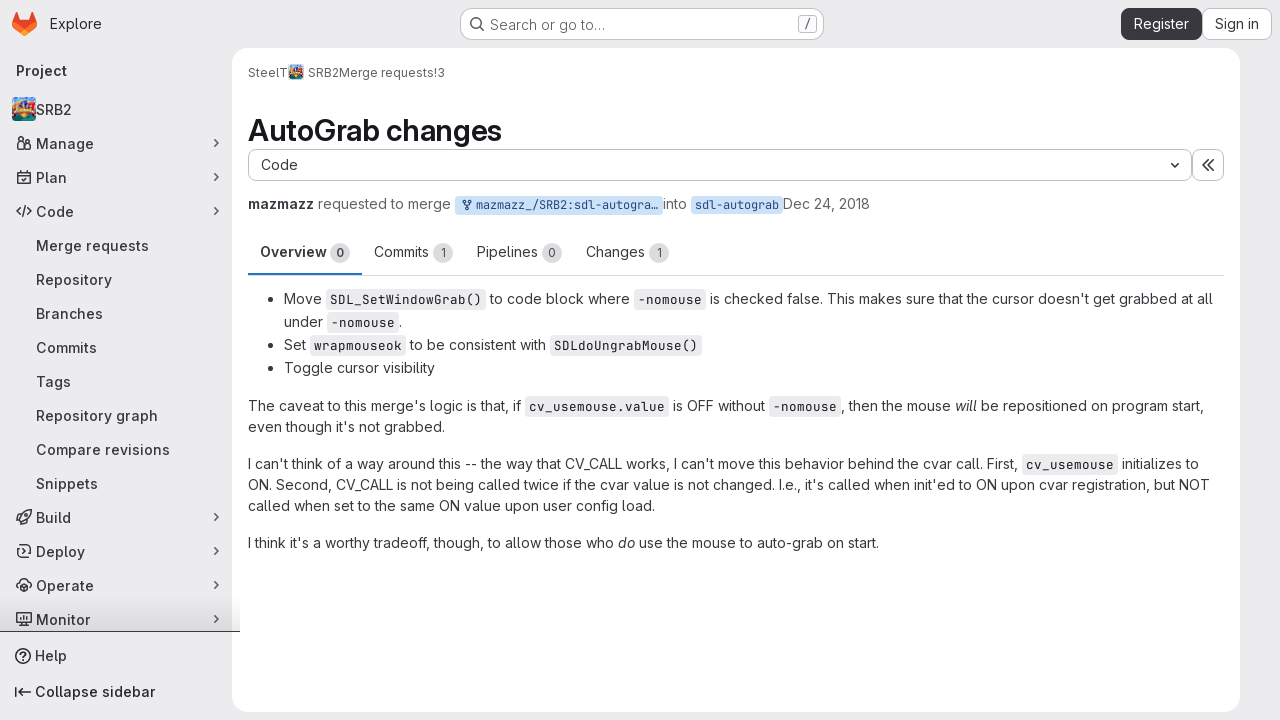

--- FILE ---
content_type: text/html; charset=utf-8
request_url: https://git.do.srb2.org/SteelT/SRB2/-/merge_requests/3
body_size: 17030
content:




<!DOCTYPE html>
<html class="gl-system ui-neutral with-top-bar with-header application-chrome page-with-panels with-gl-container-queries " lang="en">
<head prefix="og: http://ogp.me/ns#">
<meta charset="utf-8">
<meta content="IE=edge" http-equiv="X-UA-Compatible">
<meta content="width=device-width, initial-scale=1" name="viewport">
<title>AutoGrab changes (!3) · Merge requests · SteelT / SRB2 · GitLab</title>
<script nonce="7aOj/pPHmRKSbKYlQ7FOSg==">
//<![CDATA[
window.gon={};gon.api_version="v4";gon.default_avatar_url="https://git.do.srb2.org/assets/no_avatar-849f9c04a3a0d0cea2424ae97b27447dc64a7dbfae83c036c45b403392f0e8ba.png";gon.max_file_size=50;gon.asset_host=null;gon.webpack_public_path="/assets/webpack/";gon.relative_url_root="";gon.user_color_mode="gl-system";gon.user_color_scheme="white";gon.markdown_surround_selection=null;gon.markdown_automatic_lists=null;gon.markdown_maintain_indentation=null;gon.math_rendering_limits_enabled=true;gon.allow_immediate_namespaces_deletion=true;gon.recaptcha_api_server_url="https://www.recaptcha.net/recaptcha/api.js";gon.recaptcha_sitekey="";gon.gitlab_url="https://git.do.srb2.org";gon.promo_url="https://about.gitlab.com";gon.forum_url="https://forum.gitlab.com";gon.docs_url="https://docs.gitlab.com";gon.revision="7ad50626fc9";gon.feature_category="code_review_workflow";gon.gitlab_logo="/assets/gitlab_logo-2957169c8ef64c58616a1ac3f4fc626e8a35ce4eb3ed31bb0d873712f2a041a0.png";gon.secure=true;gon.sprite_icons="/assets/icons-4c8dcc4ae95b72054c5ab1467cf841cbe8c4717ac179b67e7e1f80a72d92038a.svg";gon.sprite_file_icons="/assets/file_icons/file_icons-90de312d3dbe794a19dee8aee171f184ff69ca9c9cf9fe37e8b254e84c3a1543.svg";gon.illustrations_path="/images/illustrations.svg";gon.emoji_sprites_css_path="/assets/emoji_sprites-bd26211944b9d072037ec97cb138f1a52cd03ef185cd38b8d1fcc963245199a1.css";gon.emoji_backend_version=4;gon.gridstack_css_path="/assets/lazy_bundles/gridstack-f42069e5c7b1542688660592b48f2cbd86e26b77030efd195d124dbd8fe64434.css";gon.test_env=false;gon.disable_animations=false;gon.suggested_label_colors={"#cc338b":"Magenta-pink","#dc143c":"Crimson","#c21e56":"Rose red","#cd5b45":"Dark coral","#ed9121":"Carrot orange","#eee600":"Titanium yellow","#009966":"Green-cyan","#8fbc8f":"Dark sea green","#6699cc":"Blue-gray","#e6e6fa":"Lavender","#9400d3":"Dark violet","#330066":"Deep violet","#36454f":"Charcoal grey","#808080":"Gray"};gon.first_day_of_week=0;gon.time_display_relative=true;gon.time_display_format=0;gon.ee=false;gon.jh=false;gon.dot_com=false;gon.uf_error_prefix="UF";gon.pat_prefix="";gon.keyboard_shortcuts_enabled=true;gon.broadcast_message_dismissal_path=null;gon.diagramsnet_url="https://embed.diagrams.net";gon.features={"uiForOrganizations":false,"organizationSwitching":false,"findAndReplace":false,"removeMonitorMetrics":true,"workItemViewForIssues":true,"newProjectCreationForm":false,"workItemsClientSideBoards":false,"glqlWorkItems":true,"glqlAggregation":false,"glqlTypescript":false,"paneledView":true,"archiveGroup":false,"accessibleLoadingButton":false,"projectStudioEnabled":true,"glqlLoadOnClick":false,"showMergeRequestStatusDraft":false,"mrPipelinesGraphql":false,"notificationsTodosButtons":false,"mrReviewBatchSubmit":true,"mergeWidgetStopPolling":false};
//]]>
</script>

<script nonce="7aOj/pPHmRKSbKYlQ7FOSg==">
//<![CDATA[
const root = document.documentElement;
if (window.matchMedia('(prefers-color-scheme: dark)').matches) {
  root.classList.add('gl-dark');
}

window.matchMedia('(prefers-color-scheme: dark)').addEventListener('change', (e) => {
  if (e.matches) {
    root.classList.add('gl-dark');
  } else {
    root.classList.remove('gl-dark');
  }
});

//]]>
</script>
<script nonce="7aOj/pPHmRKSbKYlQ7FOSg==">
//<![CDATA[
var gl = window.gl || {};
gl.startup_calls = {"/SteelT/SRB2/-/merge_requests/3/diffs_metadata.json?diff_head=true\u0026view=inline\u0026w=1":{},"/SteelT/SRB2/-/merge_requests/3/discussions.json?notes_filter=0\u0026per_page=20\u0026persist_filter=false":{},"/SteelT/SRB2/-/merge_requests/3/widget.json":{},"/SteelT/SRB2/-/merge_requests/3/cached_widget.json":{},"/SteelT/SRB2/-/merge_requests/3.json?serializer=sidebar_extras":{}};
gl.startup_graphql_calls = null;

if (gl.startup_calls && window.fetch) {
  Object.keys(gl.startup_calls).forEach(apiCall => {
   gl.startup_calls[apiCall] = {
      fetchCall: fetch(apiCall, {
        // Emulate XHR for Rails AJAX request checks
        headers: {
          'X-Requested-With': 'XMLHttpRequest'
        },
        // fetch won’t send cookies in older browsers, unless you set the credentials init option.
        // We set to `same-origin` which is default value in modern browsers.
        // See https://github.com/whatwg/fetch/pull/585 for more information.
        credentials: 'same-origin'
      })
    };
  });
}
if (gl.startup_graphql_calls && window.fetch) {
  const headers = {"X-CSRF-Token":"VZeWSC8kLr4m1QN4pYUwMPgZf1NSiRlmD6jITuCQzL2FBrIKkN2LSSULi_apIety2kEEtxxl0PEbDHKxrw8JDg","x-gitlab-feature-category":"code_review_workflow"};
  const url = `https://git.do.srb2.org/api/graphql`

  const opts = {
    method: "POST",
    headers: {
      "Content-Type": "application/json",
      ...headers,
    }
  };

  gl.startup_graphql_calls = gl.startup_graphql_calls.map(call => ({
    ...call,
    fetchCall: fetch(url, {
      ...opts,
      credentials: 'same-origin',
      body: JSON.stringify(call)
    })
  }))
}


//]]>
</script>



<meta content="light dark" name="color-scheme">
<link rel="stylesheet" href="/assets/application-59ae9d4e7b7d01e8999df286773289ffa474123a7b129150e7e77fa443e2c2e4.css" media="(prefers-color-scheme: light)" />
<link rel="stylesheet" href="/assets/application_dark-18c1dccdcc67b178f5f5ced6b712949c6bf7c7c7232d218b2b630b7bb6a7c047.css" media="(prefers-color-scheme: dark)" />
<link rel="stylesheet" href="/assets/page_bundles/merge_request-c6f260eb48cf3aef7c4713a5bd19819610af51a191f6ebf7728d9510743a8940.css" /><link rel="stylesheet" href="/assets/page_bundles/issuable-a1426ec32621b16dfde0bb759644dde9c2420a266b82578555e8cf4478d95dca.css" /><link rel="stylesheet" href="/assets/page_bundles/notes_shared-a4dff941637ebef2cf76105ce3c2b1b2cb2c523f2af7710be4e47d6892e03c41.css" /><link rel="stylesheet" href="/assets/page_bundles/design_management-714c36aa7869317006d0fdf3fa26fe925dcbcda6a0c71a93a3e54f3fc27ca849.css" /><link rel="stylesheet" href="/assets/page_bundles/merge_requests-a1cb48938a4df341ac244dfd49ed0c587d67d4fb3668ecc56dc4b235818b85a6.css" /><link rel="stylesheet" href="/assets/page_bundles/pipelines-73aa3826d1ff6db534ba4e57bcc5d791bd6058b88c0caeaa5c16d7857acb5ac2.css" /><link rel="stylesheet" href="/assets/page_bundles/reports-29e64d01ce221f24f5d01336bdfebb32405c7ed6bd1ca434396aacedb72dd3e3.css" /><link rel="stylesheet" href="/assets/page_bundles/ci_status-a8a0940e57bbda1e5773df806e02e1d49d605920f355620790dff8de65c19ff4.css" /><link rel="stylesheet" href="/assets/page_bundles/labels-b23cc06813aa6fbbc608e40531a9a2c605d4b464b1a2b1bd22360ba37986127f.css" /><link rel="stylesheet" href="/assets/page_bundles/commit_description-9e7efe20f0cef17d0606edabfad0418e9eb224aaeaa2dae32c817060fa60abcc.css" /><link rel="stylesheet" href="/assets/page_bundles/work_items-9f34e9e1785e95144a97edb25299b8dd0d2e641f7efb2d8b7bea3717104ed8f2.css" />
<link rel="stylesheet" href="/assets/tailwind_cqs-de28f8d90ad9af296011cb3f71159cd95a46c3d2741eb02f3146ede54bf818ca.css" />


<link rel="stylesheet" href="/assets/fonts-deb7ad1d55ca77c0172d8538d53442af63604ff490c74acc2859db295c125bdb.css" />
<link rel="stylesheet" href="/assets/highlight/themes/white-9669e20d2bac0337d55977e9ba6cf7540fcbb9d11ec33b69e51bae1d72e40db3.css" media="(prefers-color-scheme: light)" />
<link rel="stylesheet" href="/assets/highlight/themes/dark-c73a404d1f019e02345db3f656cde81011d1ed7ae616045770ab85f7deac07d6.css" media="(prefers-color-scheme: dark)" />

<script src="/assets/webpack/runtime.2c23d346.bundle.js" defer="defer" nonce="7aOj/pPHmRKSbKYlQ7FOSg=="></script>
<script src="/assets/webpack/main.cf3ff92e.chunk.js" defer="defer" nonce="7aOj/pPHmRKSbKYlQ7FOSg=="></script>
<script src="/assets/webpack/tracker.4ac2efa2.chunk.js" defer="defer" nonce="7aOj/pPHmRKSbKYlQ7FOSg=="></script>
<script nonce="7aOj/pPHmRKSbKYlQ7FOSg==">
//<![CDATA[
window.snowplowOptions = {"namespace":"gl","hostname":"git.do.srb2.org:443","postPath":"/-/collect_events","forceSecureTracker":true,"appId":"gitlab_sm"}

gl = window.gl || {};
gl.snowplowStandardContext = {"schema":"iglu:com.gitlab/gitlab_standard/jsonschema/1-1-7","data":{"environment":"self-managed","source":"gitlab-rails","correlation_id":"01KFCGC7TY2WSYRWA2KV2PPEVF","plan":"free","extra":{},"user_id":null,"global_user_id":null,"user_type":null,"is_gitlab_team_member":null,"namespace_id":80,"ultimate_parent_namespace_id":80,"project_id":77,"feature_enabled_by_namespace_ids":null,"realm":"self-managed","deployment_type":"self-managed","instance_id":"bdeb4b57-16ee-4023-9936-5d0614f3b6c3","unique_instance_id":"6e42775d-b6c4-5b6c-8048-fe69d1acb70f","host_name":"git.do.srb2.org","instance_version":"18.6.2","context_generated_at":"2026-01-20T01:30:16.142Z"}}
gl.snowplowPseudonymizedPageUrl = "https://git.do.srb2.org/namespace80/project77/-/merge_requests/3";
gl.maskedDefaultReferrerUrl = null;
gl.ga4MeasurementId = 'G-ENFH3X7M5Y';
gl.duoEvents = [];
gl.onlySendDuoEvents = false;


//]]>
</script>
<link rel="preload" href="/assets/application-59ae9d4e7b7d01e8999df286773289ffa474123a7b129150e7e77fa443e2c2e4.css" as="style" type="text/css" nonce="9wpRNLO8k8ES9b2BlR5amw==">
<link rel="preload" href="/assets/highlight/themes/white-9669e20d2bac0337d55977e9ba6cf7540fcbb9d11ec33b69e51bae1d72e40db3.css" as="style" type="text/css" nonce="9wpRNLO8k8ES9b2BlR5amw==">




<script src="/assets/webpack/commons-pages.groups.new-pages.import.gitlab_projects.new-pages.import.manifest.new-pages.projects.n-44c6c18e.b4d27aad.chunk.js" defer="defer" nonce="7aOj/pPHmRKSbKYlQ7FOSg=="></script>
<script src="/assets/webpack/commons-pages.projects.feature_flags.edit-pages.projects.feature_flags.new-super_sidebar.e5aafe46.chunk.js" defer="defer" nonce="7aOj/pPHmRKSbKYlQ7FOSg=="></script>
<script src="/assets/webpack/commons-pages.search.show-super_sidebar.7d2ba26f.chunk.js" defer="defer" nonce="7aOj/pPHmRKSbKYlQ7FOSg=="></script>
<script src="/assets/webpack/super_sidebar.f8a8763b.chunk.js" defer="defer" nonce="7aOj/pPHmRKSbKYlQ7FOSg=="></script>
<script src="/assets/webpack/prosemirror.1da0b164.chunk.js" defer="defer" nonce="7aOj/pPHmRKSbKYlQ7FOSg=="></script>
<script src="/assets/webpack/commons-pages.projects-pages.projects.activity-pages.projects.alert_management.details-pages.project-1bcd7ed0.1696e9ce.chunk.js" defer="defer" nonce="7aOj/pPHmRKSbKYlQ7FOSg=="></script>
<script src="/assets/webpack/commons-pages.admin.application_settings-pages.admin.application_settings.appearances.preview_sign_i-fc9f7bc9.a30a991a.chunk.js" defer="defer" nonce="7aOj/pPHmRKSbKYlQ7FOSg=="></script>
<script src="/assets/webpack/17193943.b277bd21.chunk.js" defer="defer" nonce="7aOj/pPHmRKSbKYlQ7FOSg=="></script>
<script src="/assets/webpack/commons-pages.admin.topics.edit-pages.admin.topics.new-pages.dashboard.home-pages.groups.issues-page-a840dfe3.2f7083ae.chunk.js" defer="defer" nonce="7aOj/pPHmRKSbKYlQ7FOSg=="></script>
<script src="/assets/webpack/commons-pages.admin.topics.edit-pages.admin.topics.new-pages.dashboard.home-pages.groups.issues-page-f754c6c4.36fb86fe.chunk.js" defer="defer" nonce="7aOj/pPHmRKSbKYlQ7FOSg=="></script>
<script src="/assets/webpack/commons-pages.admin.topics.edit-pages.admin.topics.new-pages.groups.issues-pages.groups.milestones.e-9908beb7.39190bb5.chunk.js" defer="defer" nonce="7aOj/pPHmRKSbKYlQ7FOSg=="></script>
<script src="/assets/webpack/commons-pages.admin.topics.edit-pages.admin.topics.new-pages.groups.issues-pages.groups.milestones.e-397f42c9.a0810831.chunk.js" defer="defer" nonce="7aOj/pPHmRKSbKYlQ7FOSg=="></script>
<script src="/assets/webpack/commons-pages.admin.topics.edit-pages.admin.topics.new-pages.groups.issues-pages.groups.milestones.e-20489f6e.5e9535de.chunk.js" defer="defer" nonce="7aOj/pPHmRKSbKYlQ7FOSg=="></script>
<script src="/assets/webpack/422f149e.249f3e6a.chunk.js" defer="defer" nonce="7aOj/pPHmRKSbKYlQ7FOSg=="></script>
<script src="/assets/webpack/commons-pages.dashboard.milestones.show-pages.groups.issues-pages.groups.merge_requests-pages.groups-a6d257f6.0187cb11.chunk.js" defer="defer" nonce="7aOj/pPHmRKSbKYlQ7FOSg=="></script>
<script src="/assets/webpack/commons-pages.groups.issues-pages.groups.work_items-pages.groups.work_items.show-pages.projects.comm-d3aaabd2.45b0bbe7.chunk.js" defer="defer" nonce="7aOj/pPHmRKSbKYlQ7FOSg=="></script>
<script src="/assets/webpack/5e875701.96783cde.chunk.js" defer="defer" nonce="7aOj/pPHmRKSbKYlQ7FOSg=="></script>
<script src="/assets/webpack/commons-pages.groups.issues-pages.groups.work_items-pages.groups.work_items.show-pages.projects.comm-d888145b.7afb1b9c.chunk.js" defer="defer" nonce="7aOj/pPHmRKSbKYlQ7FOSg=="></script>
<script src="/assets/webpack/commons-pages.groups.issues-pages.groups.merge_requests-pages.groups.work_items-pages.groups.work_it-d0ad1f59.93aba5d5.chunk.js" defer="defer" nonce="7aOj/pPHmRKSbKYlQ7FOSg=="></script>
<script src="/assets/webpack/865967cf.42a1d9b7.chunk.js" defer="defer" nonce="7aOj/pPHmRKSbKYlQ7FOSg=="></script>
<script src="/assets/webpack/commons-pages.dashboard.issues-pages.groups.issues-pages.groups.merge_requests-pages.groups.work_ite-d0ce6f28.31b2a474.chunk.js" defer="defer" nonce="7aOj/pPHmRKSbKYlQ7FOSg=="></script>
<script src="/assets/webpack/369be5f6.306fb31e.chunk.js" defer="defer" nonce="7aOj/pPHmRKSbKYlQ7FOSg=="></script>
<script src="/assets/webpack/pages.projects.merge_requests.show.6eca9606.chunk.js" defer="defer" nonce="7aOj/pPHmRKSbKYlQ7FOSg=="></script>

<meta content="object" property="og:type">
<meta content="GitLab" property="og:site_name">
<meta content="AutoGrab changes (!3) · Merge requests · SteelT / SRB2 · GitLab" property="og:title">
<meta content=" Move SDL_SetWindowGrab() to code block where -nomouse is checked false. This makes sure that the cursor doesn&#39;t get grabbed at all under -nomouse...." property="og:description">
<meta content="https://git.do.srb2.org/uploads/-/system/project/avatar/77/srb2logo.png" property="og:image">
<meta content="64" property="og:image:width">
<meta content="64" property="og:image:height">
<meta content="https://git.do.srb2.org/SteelT/SRB2/-/merge_requests/3" property="og:url">
<meta content="summary" property="twitter:card">
<meta content="AutoGrab changes (!3) · Merge requests · SteelT / SRB2 · GitLab" property="twitter:title">
<meta content=" Move SDL_SetWindowGrab() to code block where -nomouse is checked false. This makes sure that the cursor doesn&#39;t get grabbed at all under -nomouse...." property="twitter:description">
<meta content="https://git.do.srb2.org/uploads/-/system/project/avatar/77/srb2logo.png" property="twitter:image">
<meta property="twitter:label1" content="Author"><meta property="twitter:data1" content="mazmazz">
<meta name="csrf-param" content="authenticity_token" />
<meta name="csrf-token" content="LdfaZqV6cjaW6Bk-zO1ze9aI3S9a1l8-x3caWzWHyn39Rv4kGoPXwZU2kbDASag59NCmyxQ6lqnT06CkehgPzg" />
<meta name="csp-nonce" content="7aOj/pPHmRKSbKYlQ7FOSg==" />
<meta name="action-cable-url" content="/-/cable" />
<link href="/-/manifest.json" rel="manifest">
<link rel="icon" type="image/png" href="/assets/favicon-72a2cad5025aa931d6ea56c3201d1f18e68a8cd39788c7c80d5b2b82aa5143ef.png" id="favicon" data-original-href="/assets/favicon-72a2cad5025aa931d6ea56c3201d1f18e68a8cd39788c7c80d5b2b82aa5143ef.png" />
<link rel="apple-touch-icon" type="image/x-icon" href="/assets/apple-touch-icon-b049d4bc0dd9626f31db825d61880737befc7835982586d015bded10b4435460.png" />
<link href="/search/opensearch.xml" rel="search" title="Search GitLab" type="application/opensearchdescription+xml">




<meta content=" Move SDL_SetWindowGrab() to code block where -nomouse is checked false. This makes sure that the cursor doesn&#39;t get grabbed at all under -nomouse...." name="description">
<meta content="#ececef" name="theme-color">
</head>

<body class="tab-width-8 gl-browser-chrome gl-platform-mac " data-namespace-id="80" data-page="projects:merge_requests:show" data-page-type-id="3" data-project="SRB2" data-project-full-path="SteelT/SRB2" data-project-id="77" data-project-studio-available="true" data-project-studio-enabled="true">
<div id="js-tooltips-container"></div>
<script nonce="7aOj/pPHmRKSbKYlQ7FOSg==">
//<![CDATA[
gl = window.gl || {};
gl.GfmAutoComplete = gl.GfmAutoComplete || {};
gl.GfmAutoComplete.dataSources = {"members":"/SteelT/SRB2/-/autocomplete_sources/members?type=MergeRequest\u0026type_id=3","issues":"/SteelT/SRB2/-/autocomplete_sources/issues","mergeRequests":"/SteelT/SRB2/-/autocomplete_sources/merge_requests","labels":"/SteelT/SRB2/-/autocomplete_sources/labels?type=MergeRequest\u0026type_id=3","milestones":"/SteelT/SRB2/-/autocomplete_sources/milestones","commands":"/SteelT/SRB2/-/autocomplete_sources/commands?type=MergeRequest\u0026type_id=3","snippets":"/SteelT/SRB2/-/autocomplete_sources/snippets","contacts":"/SteelT/SRB2/-/autocomplete_sources/contacts?type=MergeRequest\u0026type_id=3","wikis":"/SteelT/SRB2/-/autocomplete_sources/wikis"};


//]]>
</script>
<script nonce="7aOj/pPHmRKSbKYlQ7FOSg==">
//<![CDATA[
gl = window.gl || {};
gl.client = {"isChrome":true,"isMac":true};


//]]>
</script>


<header class="super-topbar js-super-topbar"></header>
<div class="layout-page page-gutter  page-with-super-sidebar">
<script nonce="7aOj/pPHmRKSbKYlQ7FOSg==">
//<![CDATA[
const outer = document.createElement('div');
outer.style.visibility = 'hidden';
outer.style.overflow = 'scroll';
document.body.appendChild(outer);
const inner = document.createElement('div');
outer.appendChild(inner);
const scrollbarWidth = outer.offsetWidth - inner.offsetWidth;
outer.parentNode.removeChild(outer);
document.documentElement.style.setProperty('--scrollbar-width', `${scrollbarWidth}px`);

//]]>
</script><aside class="js-super-sidebar super-sidebar super-sidebar-loading" data-command-palette="{&quot;project_files_url&quot;:&quot;/SteelT/SRB2/-/files/next?format=json&quot;,&quot;project_blob_url&quot;:&quot;/SteelT/SRB2/-/blob/next&quot;}" data-force-desktop-expanded-sidebar="" data-is-saas="false" data-root-path="/" data-sidebar="{&quot;is_logged_in&quot;:false,&quot;compare_plans_url&quot;:&quot;https://about.gitlab.com/pricing&quot;,&quot;context_switcher_links&quot;:[{&quot;title&quot;:&quot;Explore&quot;,&quot;link&quot;:&quot;/explore&quot;,&quot;icon&quot;:&quot;compass&quot;}],&quot;current_menu_items&quot;:[{&quot;id&quot;:&quot;project_overview&quot;,&quot;title&quot;:&quot;SRB2&quot;,&quot;avatar&quot;:&quot;/uploads/-/system/project/avatar/77/srb2logo.png&quot;,&quot;entity_id&quot;:77,&quot;link&quot;:&quot;/SteelT/SRB2&quot;,&quot;link_classes&quot;:&quot;shortcuts-project&quot;,&quot;is_active&quot;:false},{&quot;id&quot;:&quot;manage_menu&quot;,&quot;title&quot;:&quot;Manage&quot;,&quot;icon&quot;:&quot;users&quot;,&quot;avatar_shape&quot;:&quot;rect&quot;,&quot;link&quot;:&quot;/SteelT/SRB2/activity&quot;,&quot;is_active&quot;:false,&quot;items&quot;:[{&quot;id&quot;:&quot;activity&quot;,&quot;title&quot;:&quot;Activity&quot;,&quot;link&quot;:&quot;/SteelT/SRB2/activity&quot;,&quot;link_classes&quot;:&quot;shortcuts-project-activity&quot;,&quot;is_active&quot;:false},{&quot;id&quot;:&quot;members&quot;,&quot;title&quot;:&quot;Members&quot;,&quot;link&quot;:&quot;/SteelT/SRB2/-/project_members&quot;,&quot;is_active&quot;:false},{&quot;id&quot;:&quot;labels&quot;,&quot;title&quot;:&quot;Labels&quot;,&quot;link&quot;:&quot;/SteelT/SRB2/-/labels&quot;,&quot;is_active&quot;:false}],&quot;separated&quot;:false},{&quot;id&quot;:&quot;plan_menu&quot;,&quot;title&quot;:&quot;Plan&quot;,&quot;icon&quot;:&quot;planning&quot;,&quot;avatar_shape&quot;:&quot;rect&quot;,&quot;link&quot;:&quot;/SteelT/SRB2/-/issues&quot;,&quot;is_active&quot;:false,&quot;items&quot;:[{&quot;id&quot;:&quot;project_issue_list&quot;,&quot;title&quot;:&quot;Issues&quot;,&quot;link&quot;:&quot;/SteelT/SRB2/-/issues&quot;,&quot;link_classes&quot;:&quot;shortcuts-issues has-sub-items&quot;,&quot;pill_count_field&quot;:&quot;openIssuesCount&quot;,&quot;pill_count_dynamic&quot;:false,&quot;is_active&quot;:false},{&quot;id&quot;:&quot;boards&quot;,&quot;title&quot;:&quot;Issue boards&quot;,&quot;link&quot;:&quot;/SteelT/SRB2/-/boards&quot;,&quot;link_classes&quot;:&quot;shortcuts-issue-boards&quot;,&quot;is_active&quot;:false},{&quot;id&quot;:&quot;milestones&quot;,&quot;title&quot;:&quot;Milestones&quot;,&quot;link&quot;:&quot;/SteelT/SRB2/-/milestones&quot;,&quot;is_active&quot;:false},{&quot;id&quot;:&quot;project_wiki&quot;,&quot;title&quot;:&quot;Wiki&quot;,&quot;link&quot;:&quot;/SteelT/SRB2/-/wikis/home&quot;,&quot;link_classes&quot;:&quot;shortcuts-wiki&quot;,&quot;is_active&quot;:false}],&quot;separated&quot;:false},{&quot;id&quot;:&quot;code_menu&quot;,&quot;title&quot;:&quot;Code&quot;,&quot;icon&quot;:&quot;code&quot;,&quot;avatar_shape&quot;:&quot;rect&quot;,&quot;link&quot;:&quot;/SteelT/SRB2/-/merge_requests&quot;,&quot;is_active&quot;:true,&quot;items&quot;:[{&quot;id&quot;:&quot;project_merge_request_list&quot;,&quot;title&quot;:&quot;Merge requests&quot;,&quot;link&quot;:&quot;/SteelT/SRB2/-/merge_requests&quot;,&quot;link_classes&quot;:&quot;shortcuts-merge_requests&quot;,&quot;pill_count_field&quot;:&quot;openMergeRequestsCount&quot;,&quot;pill_count_dynamic&quot;:false,&quot;is_active&quot;:true},{&quot;id&quot;:&quot;files&quot;,&quot;title&quot;:&quot;Repository&quot;,&quot;link&quot;:&quot;/SteelT/SRB2/-/tree/next&quot;,&quot;link_classes&quot;:&quot;shortcuts-tree&quot;,&quot;is_active&quot;:false},{&quot;id&quot;:&quot;branches&quot;,&quot;title&quot;:&quot;Branches&quot;,&quot;link&quot;:&quot;/SteelT/SRB2/-/branches&quot;,&quot;is_active&quot;:false},{&quot;id&quot;:&quot;commits&quot;,&quot;title&quot;:&quot;Commits&quot;,&quot;link&quot;:&quot;/SteelT/SRB2/-/commits/next?ref_type=heads&quot;,&quot;link_classes&quot;:&quot;shortcuts-commits&quot;,&quot;is_active&quot;:false},{&quot;id&quot;:&quot;tags&quot;,&quot;title&quot;:&quot;Tags&quot;,&quot;link&quot;:&quot;/SteelT/SRB2/-/tags&quot;,&quot;is_active&quot;:false},{&quot;id&quot;:&quot;graphs&quot;,&quot;title&quot;:&quot;Repository graph&quot;,&quot;link&quot;:&quot;/SteelT/SRB2/-/network/next?ref_type=heads&quot;,&quot;link_classes&quot;:&quot;shortcuts-network&quot;,&quot;is_active&quot;:false},{&quot;id&quot;:&quot;compare&quot;,&quot;title&quot;:&quot;Compare revisions&quot;,&quot;link&quot;:&quot;/SteelT/SRB2/-/compare?from=next\u0026to=next&quot;,&quot;is_active&quot;:false},{&quot;id&quot;:&quot;project_snippets&quot;,&quot;title&quot;:&quot;Snippets&quot;,&quot;link&quot;:&quot;/SteelT/SRB2/-/snippets&quot;,&quot;link_classes&quot;:&quot;shortcuts-snippets&quot;,&quot;is_active&quot;:false}],&quot;separated&quot;:false},{&quot;id&quot;:&quot;build_menu&quot;,&quot;title&quot;:&quot;Build&quot;,&quot;icon&quot;:&quot;rocket&quot;,&quot;avatar_shape&quot;:&quot;rect&quot;,&quot;link&quot;:&quot;/SteelT/SRB2/-/pipelines&quot;,&quot;is_active&quot;:false,&quot;items&quot;:[{&quot;id&quot;:&quot;pipelines&quot;,&quot;title&quot;:&quot;Pipelines&quot;,&quot;link&quot;:&quot;/SteelT/SRB2/-/pipelines&quot;,&quot;link_classes&quot;:&quot;shortcuts-pipelines&quot;,&quot;is_active&quot;:false},{&quot;id&quot;:&quot;jobs&quot;,&quot;title&quot;:&quot;Jobs&quot;,&quot;link&quot;:&quot;/SteelT/SRB2/-/jobs&quot;,&quot;link_classes&quot;:&quot;shortcuts-builds&quot;,&quot;is_active&quot;:false},{&quot;id&quot;:&quot;pipeline_schedules&quot;,&quot;title&quot;:&quot;Pipeline schedules&quot;,&quot;link&quot;:&quot;/SteelT/SRB2/-/pipeline_schedules&quot;,&quot;link_classes&quot;:&quot;shortcuts-builds&quot;,&quot;is_active&quot;:false},{&quot;id&quot;:&quot;artifacts&quot;,&quot;title&quot;:&quot;Artifacts&quot;,&quot;link&quot;:&quot;/SteelT/SRB2/-/artifacts&quot;,&quot;link_classes&quot;:&quot;shortcuts-builds&quot;,&quot;is_active&quot;:false}],&quot;separated&quot;:false},{&quot;id&quot;:&quot;deploy_menu&quot;,&quot;title&quot;:&quot;Deploy&quot;,&quot;icon&quot;:&quot;deployments&quot;,&quot;avatar_shape&quot;:&quot;rect&quot;,&quot;link&quot;:&quot;/SteelT/SRB2/-/releases&quot;,&quot;is_active&quot;:false,&quot;items&quot;:[{&quot;id&quot;:&quot;releases&quot;,&quot;title&quot;:&quot;Releases&quot;,&quot;link&quot;:&quot;/SteelT/SRB2/-/releases&quot;,&quot;link_classes&quot;:&quot;shortcuts-deployments-releases&quot;,&quot;is_active&quot;:false},{&quot;id&quot;:&quot;container_registry&quot;,&quot;title&quot;:&quot;Container registry&quot;,&quot;link&quot;:&quot;/SteelT/SRB2/container_registry&quot;,&quot;is_active&quot;:false},{&quot;id&quot;:&quot;model_registry&quot;,&quot;title&quot;:&quot;Model registry&quot;,&quot;link&quot;:&quot;/SteelT/SRB2/-/ml/models&quot;,&quot;is_active&quot;:false}],&quot;separated&quot;:false},{&quot;id&quot;:&quot;operations_menu&quot;,&quot;title&quot;:&quot;Operate&quot;,&quot;icon&quot;:&quot;cloud-pod&quot;,&quot;avatar_shape&quot;:&quot;rect&quot;,&quot;link&quot;:&quot;/SteelT/SRB2/-/environments&quot;,&quot;is_active&quot;:false,&quot;items&quot;:[{&quot;id&quot;:&quot;environments&quot;,&quot;title&quot;:&quot;Environments&quot;,&quot;link&quot;:&quot;/SteelT/SRB2/-/environments&quot;,&quot;link_classes&quot;:&quot;shortcuts-environments&quot;,&quot;is_active&quot;:false}],&quot;separated&quot;:false},{&quot;id&quot;:&quot;monitor_menu&quot;,&quot;title&quot;:&quot;Monitor&quot;,&quot;icon&quot;:&quot;monitor&quot;,&quot;avatar_shape&quot;:&quot;rect&quot;,&quot;link&quot;:&quot;/SteelT/SRB2/-/incidents&quot;,&quot;is_active&quot;:false,&quot;items&quot;:[{&quot;id&quot;:&quot;incidents&quot;,&quot;title&quot;:&quot;Incidents&quot;,&quot;link&quot;:&quot;/SteelT/SRB2/-/incidents&quot;,&quot;is_active&quot;:false}],&quot;separated&quot;:false},{&quot;id&quot;:&quot;analyze_menu&quot;,&quot;title&quot;:&quot;Analyze&quot;,&quot;icon&quot;:&quot;chart&quot;,&quot;avatar_shape&quot;:&quot;rect&quot;,&quot;link&quot;:&quot;/SteelT/SRB2/-/value_stream_analytics&quot;,&quot;is_active&quot;:false,&quot;items&quot;:[{&quot;id&quot;:&quot;cycle_analytics&quot;,&quot;title&quot;:&quot;Value stream analytics&quot;,&quot;link&quot;:&quot;/SteelT/SRB2/-/value_stream_analytics&quot;,&quot;link_classes&quot;:&quot;shortcuts-project-cycle-analytics&quot;,&quot;is_active&quot;:false},{&quot;id&quot;:&quot;contributors&quot;,&quot;title&quot;:&quot;Contributor analytics&quot;,&quot;link&quot;:&quot;/SteelT/SRB2/-/graphs/next?ref_type=heads&quot;,&quot;is_active&quot;:false},{&quot;id&quot;:&quot;ci_cd_analytics&quot;,&quot;title&quot;:&quot;CI/CD analytics&quot;,&quot;link&quot;:&quot;/SteelT/SRB2/-/pipelines/charts&quot;,&quot;is_active&quot;:false},{&quot;id&quot;:&quot;repository_analytics&quot;,&quot;title&quot;:&quot;Repository analytics&quot;,&quot;link&quot;:&quot;/SteelT/SRB2/-/graphs/next/charts&quot;,&quot;link_classes&quot;:&quot;shortcuts-repository-charts&quot;,&quot;is_active&quot;:false},{&quot;id&quot;:&quot;model_experiments&quot;,&quot;title&quot;:&quot;Model experiments&quot;,&quot;link&quot;:&quot;/SteelT/SRB2/-/ml/experiments&quot;,&quot;is_active&quot;:false}],&quot;separated&quot;:false}],&quot;current_context_header&quot;:&quot;Project&quot;,&quot;support_path&quot;:&quot;https://about.gitlab.com/get-help/&quot;,&quot;docs_path&quot;:&quot;/help/docs&quot;,&quot;display_whats_new&quot;:false,&quot;show_version_check&quot;:null,&quot;search&quot;:{&quot;search_path&quot;:&quot;/search&quot;,&quot;issues_path&quot;:&quot;/dashboard/issues&quot;,&quot;mr_path&quot;:&quot;/dashboard/merge_requests&quot;,&quot;autocomplete_path&quot;:&quot;/search/autocomplete&quot;,&quot;settings_path&quot;:&quot;/search/settings&quot;,&quot;search_context&quot;:{&quot;project&quot;:{&quot;id&quot;:77,&quot;name&quot;:&quot;SRB2&quot;},&quot;project_metadata&quot;:{&quot;mr_path&quot;:&quot;/SteelT/SRB2/-/merge_requests&quot;,&quot;issues_path&quot;:&quot;/SteelT/SRB2/-/issues&quot;},&quot;code_search&quot;:false,&quot;scope&quot;:&quot;merge_requests&quot;,&quot;for_snippets&quot;:null}},&quot;panel_type&quot;:&quot;project&quot;,&quot;shortcut_links&quot;:[{&quot;title&quot;:&quot;Snippets&quot;,&quot;href&quot;:&quot;/explore/snippets&quot;,&quot;css_class&quot;:&quot;dashboard-shortcuts-snippets&quot;},{&quot;title&quot;:&quot;Groups&quot;,&quot;href&quot;:&quot;/explore/groups&quot;,&quot;css_class&quot;:&quot;dashboard-shortcuts-groups&quot;},{&quot;title&quot;:&quot;Projects&quot;,&quot;href&quot;:&quot;/explore/projects/starred&quot;,&quot;css_class&quot;:&quot;dashboard-shortcuts-projects&quot;}],&quot;terms&quot;:null,&quot;sign_in_visible&quot;:&quot;true&quot;,&quot;allow_signup&quot;:&quot;true&quot;,&quot;new_user_registration_path&quot;:&quot;/users/sign_up&quot;,&quot;sign_in_path&quot;:&quot;/users/sign_in?redirect_to_referer=yes&quot;}"></aside>


<div class="panels-container gl-flex gl-gap-3">
<div class="content-panels gl-flex-1 gl-w-full gl-flex gl-gap-3 gl-relative js-content-panels gl-@container/content-panels">
<div class="js-static-panel static-panel content-wrapper gl-relative paneled-view gl-flex-1 gl-overflow-y-auto gl-bg-default" id="static-panel-portal">
<div class="panel-header">
<div class="broadcast-wrapper">



</div>
<div class="top-bar-fixed container-fluid gl-rounded-t-lg gl-sticky gl-top-0 gl-left-0 gl-mx-0 gl-w-full" data-testid="top-bar">
<div class="top-bar-container gl-flex gl-items-center gl-gap-2">
<div class="gl-grow gl-basis-0 gl-flex gl-items-center gl-justify-start gl-gap-3">
<script type="application/ld+json">
{"@context":"https://schema.org","@type":"BreadcrumbList","itemListElement":[{"@type":"ListItem","position":1,"name":"SteelT","item":"https://git.do.srb2.org/SteelT"},{"@type":"ListItem","position":2,"name":"SRB2","item":"https://git.do.srb2.org/SteelT/SRB2"},{"@type":"ListItem","position":3,"name":"Merge requests","item":"https://git.do.srb2.org/SteelT/SRB2/-/merge_requests"},{"@type":"ListItem","position":4,"name":"!3","item":"https://git.do.srb2.org/SteelT/SRB2/-/merge_requests/3"}]}


</script>
<div data-testid="breadcrumb-links" id="js-vue-page-breadcrumbs-wrapper">
<div data-breadcrumbs-json="[{&quot;text&quot;:&quot;SteelT&quot;,&quot;href&quot;:&quot;/SteelT&quot;,&quot;avatarPath&quot;:null},{&quot;text&quot;:&quot;SRB2&quot;,&quot;href&quot;:&quot;/SteelT/SRB2&quot;,&quot;avatarPath&quot;:&quot;/uploads/-/system/project/avatar/77/srb2logo.png&quot;},{&quot;text&quot;:&quot;Merge requests&quot;,&quot;href&quot;:&quot;/SteelT/SRB2/-/merge_requests&quot;,&quot;avatarPath&quot;:null},{&quot;text&quot;:&quot;!3&quot;,&quot;href&quot;:&quot;/SteelT/SRB2/-/merge_requests/3&quot;,&quot;avatarPath&quot;:null}]" id="js-vue-page-breadcrumbs"></div>
<div id="js-injected-page-breadcrumbs"></div>
<div id="js-page-breadcrumbs-extra"></div>
</div>


</div>

</div>
</div>

</div>
<div class="panel-content">
<div class="panel-content-inner js-static-panel-inner">
<div class="alert-wrapper alert-wrapper-top-space gl-flex gl-flex-col gl-gap-3 container-fluid container-limited">


























</div>

<div class="container-fluid container-limited project-highlight-puc">
<main class="content gl-@container/panel" id="content-body" itemscope itemtype="http://schema.org/SoftwareSourceCode">
<div id="js-drawer-container"></div>
<div class="flash-container flash-container-page sticky" data-testid="flash-container">
<div id="js-global-alerts"></div>
</div>






<div class="merge-request" data-lock-version="0" data-mr-action="show" data-project-path="SteelT/SRB2" data-url="/SteelT/SRB2/-/merge_requests/3.json">
<div class="detail-page-header gl-flex gl-pt-5 gl-gap-3 gl-flex-wrap gl-mb-3 @sm/panel:gl-flex-nowrap @sm/panel:gl-mb-0 is-merge-request">
<h1 class="title gl-heading-1 gl-self-center gl-mb-0 gl-flex-1 gl-wrap-anywhere" data-testid="title-content">
AutoGrab changes
</h1>
<div class="gl-flex gl-flex-row gl-gap-3 gl-w-full js-issuable-actions @sm/panel:gl-w-auto">
<div class="dropdown gl-dropdown gl-flex-1">
<div data-is-fork="true" data-reviewing-docs-path="/help/user/project/merge_requests/merge_request_troubleshooting.md#check-out-merge-requests-locally-through-the-head-ref" data-source-branch="sdl-autograb-revise" data-source-project-default-url="https://git.do.srb2.org/mazmazz_/SRB2.git" data-source-project-full-path="mazmazz_/SRB2" data-source-project-path="SRB2" id="js-check-out-modal"></div>
<button class="gl-button btn btn-md btn-default gl-flex gl-self-start gl-w-full @sm/panel:gl-w-auto !gl-pr-3" data-toggle="dropdown" data-testid="mr-code-dropdown" type="button"><span class="gl-button-text gl-inline-flex gl-justify-between gl-w-full">
Code
<svg class="s16 gl-icon gl-ml-2 !gl-mr-0" data-testid="chevron-down-icon"><use href="/assets/icons-4c8dcc4ae95b72054c5ab1467cf841cbe8c4717ac179b67e7e1f80a72d92038a.svg#chevron-down"></use></svg>

</span>

</button><div class="dropdown-menu dropdown-menu-right">
<div class="gl-dropdown-inner">
<div class="gl-dropdown-contents">
<ul>
<li class="gl-dropdown-section-header">
<header class="dropdown-header">
Review changes
</header>
</li>
<li class="gl-dropdown-item">
<button class="dropdown-item js-check-out-modal-trigger" type="button">
<div class="gl-dropdown-item-text-wrapper">
Check out branch
</div>
</button>
</li>

<li class="gl-dropdown-divider">
<hr class="dropdown-divider">
</li>
<li class="gl-dropdown-section-header">
<header class="dropdown-header">
Download
</header>
</li>
<li class="gl-dropdown-item">
<a class="dropdown-item" download="" data-testid="download-email-patches-menu-item" href="/SteelT/SRB2/-/merge_requests/3.patch"><div class="gl-dropdown-item-text-wrapper">
Patches
</div>
</a></li>
<li class="gl-dropdown-item">
<a class="dropdown-item" download="" data-testid="download-plain-diff-menu-item" href="/SteelT/SRB2/-/merge_requests/3.diff"><div class="gl-dropdown-item-text-wrapper">
Plain diff
</div>
</a></li>
</ul>
</div>
</div>
</div>
</div>

<button class="gl-button btn btn-md btn-default btn-icon gl-h-fit gutter-toggle js-sidebar-toggle @lg/panel:!gl-hidden" type="button"><svg class="s16 gl-icon gl-button-icon " data-testid="chevron-double-lg-left-icon"><use href="/assets/icons-4c8dcc4ae95b72054c5ab1467cf841cbe8c4717ac179b67e7e1f80a72d92038a.svg#chevron-double-lg-left"></use></svg>
<span class="gl-button-text">
<span class="gl-sr-only">Expand sidebar</span>

</span>

</button></div>
</div>

<div data-new-comment-template-paths="[{&quot;text&quot;:&quot;Your comment templates&quot;,&quot;href&quot;:&quot;/-/profile/comment_templates&quot;}]" id="js-review-drawer"></div>
<div data-data="{&quot;iid&quot;:3,&quot;canResolveDiscussion&quot;:&quot;&quot;,&quot;defaultBranchName&quot;:&quot;next&quot;,&quot;projectPath&quot;:&quot;SteelT/SRB2&quot;,&quot;sourceProjectPath&quot;:&quot;mazmazz_/SRB2&quot;,&quot;title&quot;:&quot;AutoGrab changes&quot;,&quot;isFluidLayout&quot;:&quot;&quot;,&quot;blocksMerge&quot;:&quot;false&quot;,&quot;imported&quot;:&quot;false&quot;,&quot;isDraft&quot;:&quot;false&quot;,&quot;tabs&quot;:[[&quot;show&quot;,&quot;Overview&quot;,&quot;/SteelT/SRB2/-/merge_requests/3&quot;,0],[&quot;commits&quot;,&quot;Commits&quot;,&quot;/SteelT/SRB2/-/merge_requests/3/commits&quot;,1],[&quot;pipelines&quot;,&quot;Pipelines&quot;,&quot;/SteelT/SRB2/-/merge_requests/3/pipelines&quot;,0],[&quot;diffs&quot;,&quot;Changes&quot;,&quot;/SteelT/SRB2/-/merge_requests/3/diffs&quot;,&quot;1&quot;]]}" id="js-merge-sticky-header"></div>
<div class="merge-request-details issuable-details" data-id="77">
<div class="merge-request-sticky-header-wrapper js-merge-request-sticky-header-wrapper">
<div class="merge-request-sticky-header gl-border-b">
<div class="detail-page-description gl-pt-2 gl-pb-4 gl-flex gl-items-baseline gl-flex-wrap gl-text-subtle gl-relative is-merge-request">
<div class="js-mr-header" data-hidden="false" data-iid="3" data-imported="false" data-is-draft="false" data-project-path="SteelT/SRB2" data-state="merged"></div>
<a class="gl-my-0 gl-ml-1 gl-mr-2 gl-hidden gl-overflow-hidden gl-text-ellipsis gl-whitespace-nowrap gl-font-bold gl-text-default merge-request-sticky-title" aria-hidden="true" href="#top">AutoGrab changes
</a><div class="merge-request-author-container"><a class="author-link gl-text-link gl-font-bold gl-mr-2 js-user-link" data-user-id="108" data-username="mazmazz_" data-name="mazmazz" data-testid="author-link" href="/mazmazz_"><span class="author">mazmazz</span></a>requested to merge </div><a title="mazmazz_/SRB2:sdl-autograb-revise" class="ref-container gl-inline-block gl-truncate gl-max-w-26 gl-ml-2 gl-shrink-0" href="/mazmazz_/SRB2/-/tree/sdl-autograb-revise"><span class="gl-align-middle -gl-mr-2 has-tooltip" title="The source project is a fork"><svg class="s12 gl-ml-1 has-tooltip" data-testid="fork-icon"><use href="/assets/icons-4c8dcc4ae95b72054c5ab1467cf841cbe8c4717ac179b67e7e1f80a72d92038a.svg#fork"></use></svg></span> mazmazz_/SRB2:sdl-autograb-revise</a> <button class="gl-button btn btn-icon btn-sm btn-default btn-default-tertiary !gl-hidden @md/panel:!gl-inline-block gl-mx-1 js-source-branch-copy" title="Copy branch name &lt;kbd class=&#39;flat gl-ml-2&#39; aria-hidden=true&gt;b&lt;/kbd&gt;" aria-keyshortcuts="b" aria-label="Copy branch name" aria-live="polite" data-toggle="tooltip" data-placement="bottom" data-container="body" data-html="true" data-clipboard-text="sdl-autograb-revise" type="button"><svg class="s16 gl-icon gl-button-icon " data-testid="copy-to-clipboard-icon"><use href="/assets/icons-4c8dcc4ae95b72054c5ab1467cf841cbe8c4717ac179b67e7e1f80a72d92038a.svg#copy-to-clipboard"></use></svg>

</button> into <a title="sdl-autograb" class="ref-container gl-inline-block gl-truncate gl-max-w-26 gl-shrink-0 gl-ml-2" href="/SteelT/SRB2/-/tree/sdl-autograb">sdl-autograb</a> <button class="gl-button btn btn-icon btn-sm btn-default btn-default-tertiary !gl-hidden @md/panel:!gl-inline-block gl-mx-1" title="Copy branch name" aria-label="Copy branch name" aria-live="polite" data-toggle="tooltip" data-placement="bottom" data-container="body" data-html="true" data-clipboard-text="sdl-autograb" type="button"><svg class="s16 gl-icon gl-button-icon " data-testid="copy-to-clipboard-icon"><use href="/assets/icons-4c8dcc4ae95b72054c5ab1467cf841cbe8c4717ac179b67e7e1f80a72d92038a.svg#copy-to-clipboard"></use></svg>

</button> <time class="js-timeago gl-inline-block" title="Dec 24, 2018 3:27am" datetime="2018-12-24T03:27:59Z" tabindex="0" aria-label="Dec 24, 2018 3:27am" data-toggle="tooltip" data-placement="top" data-container="body">Dec 24, 2018</time>
</div>

<div class="merge-request-tabs-container gl-flex gl-justify-between gl-relative gl-gap-2 is-merge-request js-tabs-affix">
<ul class="merge-request-tabs nav-tabs nav nav-links gl-flex gl-flex-nowrap gl-m-0 gl-p-0 gl-border-0 gl-h-9">
<li class="notes-tab active" data-testid="notes-tab">
<a data-action="show" data-target="#notes" data-toggle="tabvue" href="/SteelT/SRB2/-/merge_requests/3">Overview
<span class="gl-badge badge badge-pill badge-neutral js-discussions-count"><span class="gl-badge-content">0</span></span>
</a>
</li>
<li class="commits-tab" data-testid="commits-tab">
<a data-action="commits" data-target="#commits" data-toggle="tabvue" href="/SteelT/SRB2/-/merge_requests/3/commits">Commits
<span class="gl-badge badge badge-pill badge-neutral js-commits-count"><span class="gl-badge-content">1</span></span>
</a>
</li>
<li class="pipelines-tab">
<a data-action="pipelines" data-target="#pipelines" data-toggle="tabvue" href="/SteelT/SRB2/-/merge_requests/3/pipelines">Pipelines
<span class="gl-badge badge badge-pill badge-neutral js-pipelines-mr-count"><span class="gl-badge-content">0</span></span>
</a>
</li>

<li class="diffs-tab js-diffs-tab" data-testid="diffs-tab" id="diffs-tab">
<a data-action="diffs" data-target="#diffs" data-toggle="tabvue" href="/SteelT/SRB2/-/merge_requests/3/diffs">Changes
<span class="gl-badge badge badge-pill badge-neutral js-changes-tab-count" data-gid="gid://gitlab/MergeRequest/786"><span class="gl-badge-content">1</span></span>
</a>
</li>
</ul>
<div class="merge-request-tabs-actions gl-flex gl-flex-wrap gl-items-center gl-gap-3">
<div data-blocks-merge="false" data-can-resolve-discussion="" id="js-vue-discussion-counter"></div>
<div id="js-submit-review-button"></div>
</div>
</div>
</div>
</div>
<div class="tab-content" id="diff-notes-app">
<div id="js-diff-file-finder">
<div id="js-code-navigation"></div>
</div>
<div class="tab-pane notes voting_notes" id="notes" style="display: block">
<div class="merge-request-overview">
<section>
<div class="issuable-discussion js-vue-notes-event">
<div class="detail-page-description gl-pb-0">
<div>
<div class="description !gl-mt-4 " data-testid="description-content">
<div class="md">
<ul data-sourcepos="1:1-4:0" dir="auto">&#x000A;<li data-sourcepos="1:1-1:154">Move <code data-sourcepos="1:9-1:27">SDL_SetWindowGrab()</code> to code block where <code data-sourcepos="1:51-1:58">-nomouse</code> is checked false. This makes sure that the cursor doesn't get grabbed at all under <code data-sourcepos="1:145-1:152">-nomouse</code>.</li>&#x000A;<li data-sourcepos="2:1-2:62">Set <code data-sourcepos="2:8-2:18">wrapmouseok</code> to be consistent with <code data-sourcepos="2:44-2:61">SDLdoUngrabMouse()</code>&#x000A;</li>&#x000A;<li data-sourcepos="3:1-4:0">Toggle cursor visibility</li>&#x000A;</ul>&#x000A;<p data-sourcepos="5:1-5:178" dir="auto">The caveat to this merge's logic is that, if <code data-sourcepos="5:47-5:63">cv_usemouse.value</code> is OFF without <code data-sourcepos="5:82-5:89">-nomouse</code>, then the mouse <em data-sourcepos="5:108-5:113">will</em> be repositioned on program start, even though it's not grabbed.</p>&#x000A;<p data-sourcepos="7:1-7:359" dir="auto">I can't think of a way around this -- the way that CV_CALL works, I can't move this behavior behind the cvar call. First, <code data-sourcepos="7:124-7:134">cv_usemouse</code> initializes to ON. Second, CV_CALL is not being called twice if the cvar value is not changed. I.e., it's called when init'ed to ON upon cvar registration, but NOT called when set to the same ON value upon user config load.</p>&#x000A;<p data-sourcepos="9:1-9:100" dir="auto">I think it's a worthy tradeoff, though, to allow those who <em data-sourcepos="9:60-9:63">do</em> use the mouse to auto-grab on start.</p>
</div>
<textarea class="hidden js-task-list-field" data-value="* Move `SDL_SetWindowGrab()` to code block where `-nomouse` is checked false. This makes sure that the cursor doesn&#39;t get grabbed at all under `-nomouse`.
* Set `wrapmouseok` to be consistent with `SDLdoUngrabMouse()`
* Toggle cursor visibility

The caveat to this merge&#39;s logic is that, if `cv_usemouse.value` is OFF without `-nomouse`, then the mouse *will* be repositioned on program start, even though it&#39;s not grabbed. 

I can&#39;t think of a way around this -- the way that CV_CALL works, I can&#39;t move this behavior behind the cvar call. First, `cv_usemouse` initializes to ON. Second, CV_CALL is not being called twice if the cvar value is not changed. I.e., it&#39;s called when init&#39;ed to ON upon cvar registration, but NOT called when set to the same ON value upon user config load.

I think it&#39;s a worthy tradeoff, though, to allow those who *do* use the mouse to auto-grab on start."></textarea>
</div>

</div>

</div>
<div class="emoji-block emoji-list-container js-noteable-awards">
<div class="gl-flex gl-flex-wrap gl-justify-between gl-pt-3">
<div data-can-award-emoji="false" data-path="/api/v4/projects/77/merge_requests/3/award_emoji" data-show-default-award-emojis="true" id="js-vue-awards-block"></div>

</div>

</div>

<div class="js-verification-alert" data-identity-verification-required="false"></div>
<script nonce="7aOj/pPHmRKSbKYlQ7FOSg==">
//<![CDATA[
window.gl = window.gl || {};
window.gl.mrWidgetData = {"id":786,"iid":3,"source_project_full_path":"mazmazz_/SRB2","target_project_full_path":"SteelT/SRB2","can_create_pipeline_in_target_project":false,"email_patches_path":"/SteelT/SRB2/-/merge_requests/3.patch","plain_diff_path":"/SteelT/SRB2/-/merge_requests/3.diff","merge_request_basic_path":"/SteelT/SRB2/-/merge_requests/3.json?serializer=basic","merge_request_widget_path":"/SteelT/SRB2/-/merge_requests/3/widget.json","merge_request_cached_widget_path":"/SteelT/SRB2/-/merge_requests/3/cached_widget.json","commit_change_content_path":"/SteelT/SRB2/-/merge_requests/3/commit_change_content","conflicts_docs_path":"/help/user/project/merge_requests/conflicts.md","reviewing_and_managing_merge_requests_docs_path":"/help/user/project/merge_requests/merge_request_troubleshooting.md#check-out-merge-requests-locally-through-the-head-ref","merge_request_pipelines_docs_path":"/help/ci/pipelines/merge_request_pipelines.md","ci_environments_status_path":"/SteelT/SRB2/-/merge_requests/3/ci_environments_status","user_callouts_path":"/-/users/callouts","suggest_pipeline_feature_id":"suggest_pipeline","migrate_jenkins_feature_id":"migrate_from_jenkins_banner","is_dismissed_suggest_pipeline":true,"is_dismissed_jenkins_migration":true,"human_access":null,"new_project_pipeline_path":"/SteelT/SRB2/-/pipelines/new","source_project_default_url":"https://git.do.srb2.org/mazmazz_/SRB2.git","issues_links":{"assign_to_closing":"/SteelT/SRB2/-/merge_requests/3/assign_related_issues","assign_to_closing_count":0,"closing":"","closing_count":0,"mentioned_but_not_closing":"","mentioned_count":0},"security_reports_docs_path":"/help/user/application_security/detect/security_scanning_results.md#merge-request-security-widget","enabled_reports":{"sast":false,"secret_detection":false},"show_gitpod_button":false,"gitpod_url":null,"gitpod_enabled":false,"merge_request_path":"/SteelT/SRB2/-/merge_requests/3"}

window.gl.mrWidgetData.artifacts_endpoint = '/SteelT/SRB2/-/pipelines/:pipeline_artifacts_id/downloadable_artifacts.json';
window.gl.mrWidgetData.artifacts_endpoint_placeholder = ':pipeline_artifacts_id';
window.gl.mrWidgetData.pipeline_etag = '/api/graphql:pipelines/sha/ed410575d63c8ea89df6d3183c05156b6b7f9296';
window.gl.mrWidgetData.squash_before_merge_help_path = '/help/user/project/merge_requests/squash_and_merge.md';
window.gl.mrWidgetData.ci_troubleshooting_docs_path = '/help/ci/debugging.md';
window.gl.mrWidgetData.mr_troubleshooting_docs_path = '/help/user/project/merge_requests/merge_request_troubleshooting.md';
window.gl.mrWidgetData.pipeline_must_succeed_docs_path = '/help/user/project/merge_requests/auto_merge.md#require-a-successful-pipeline-for-merge';
window.gl.mrWidgetData.code_coverage_check_help_page_path = '/help/ci/testing/code_coverage/_index.md#add-a-coverage-check-approval-rule';
window.gl.mrWidgetData.security_configuration_path = '/SteelT/SRB2/-/security/configuration';
window.gl.mrWidgetData.license_compliance_docs_path = '/help/user/compliance/license_scanning_of_cyclonedx_files/_index.md';
window.gl.mrWidgetData.eligible_approvers_docs_path = '/help/user/project/merge_requests/approvals/rules.md#eligible-approvers';
window.gl.mrWidgetData.approvals_help_path = '/help/user/project/merge_requests/approvals/_index.md';
window.gl.mrWidgetData.codequality_help_path = '/help/ci/testing/code_quality.md#pipeline-details-view';
window.gl.mrWidgetData.false_positive_doc_url = '/help/user/application_security/vulnerabilities/_index.md';
window.gl.mrWidgetData.can_view_false_positive = 'false';
window.gl.mrWidgetData.user_preferences_gitpod_path = '/-/profile/preferences#user_gitpod_enabled';
window.gl.mrWidgetData.user_profile_enable_gitpod_path = '/-/user_settings/profile?user%5Bgitpod_enabled%5D=true';
window.gl.mrWidgetData.saml_approval_path = window.gl.mrWidgetData.saml_approval_path;



//]]>
</script><h2 class="gl-sr-only" id="merge-request-widgets-heading">
Merge request reports
</h2>
<div aria-labelledby="merge-request-widgets-heading" class="mr-widget" id="js-vue-mr-widget" role="region"></div>

<div data-archived="false" data-current-user-data="null" data-endpoint-metadata="/SteelT/SRB2/-/merge_requests/3/diffs_metadata.json?diff_head=true&amp;view=inline&amp;w=1" data-help-page-path="/help/user/project/merge_requests/reviews/suggestions.md" data-is-locked="" data-new-comment-template-paths="[{&quot;text&quot;:&quot;Your comment templates&quot;,&quot;href&quot;:&quot;/-/profile/comment_templates&quot;}]" data-noteable-data="{&quot;id&quot;:786,&quot;iid&quot;:3,&quot;description&quot;:&quot;* Move `SDL_SetWindowGrab()` to code block where `-nomouse` is checked false. This makes sure that the cursor doesn&#39;t get grabbed at all under `-nomouse`.\n* Set `wrapmouseok` to be consistent with `SDLdoUngrabMouse()`\n* Toggle cursor visibility\n\nThe caveat to this merge&#39;s logic is that, if `cv_usemouse.value` is OFF without `-nomouse`, then the mouse *will* be repositioned on program start, even though it&#39;s not grabbed. \n\nI can&#39;t think of a way around this -- the way that CV_CALL works, I can&#39;t move this behavior behind the cvar call. First, `cv_usemouse` initializes to ON. Second, CV_CALL is not being called twice if the cvar value is not changed. I.e., it&#39;s called when init&#39;ed to ON upon cvar registration, but NOT called when set to the same ON value upon user config load.\n\nI think it&#39;s a worthy tradeoff, though, to allow those who *do* use the mouse to auto-grab on start.&quot;,&quot;title&quot;:&quot;AutoGrab changes&quot;,&quot;merge_params&quot;:{&quot;force_remove_source_branch&quot;:&quot;1&quot;},&quot;state&quot;:&quot;merged&quot;,&quot;source_branch&quot;:&quot;sdl-autograb-revise&quot;,&quot;target_branch&quot;:&quot;sdl-autograb&quot;,&quot;source_branch_path&quot;:&quot;/mazmazz_/SRB2/-/tree/sdl-autograb-revise&quot;,&quot;target_branch_path&quot;:&quot;/SteelT/SRB2/-/tree/sdl-autograb&quot;,&quot;diff_head_sha&quot;:&quot;ed410575d63c8ea89df6d3183c05156b6b7f9296&quot;,&quot;create_note_path&quot;:&quot;/SteelT/SRB2/notes?target_id=786\u0026target_type=merge_request&quot;,&quot;preview_note_path&quot;:&quot;/SteelT/SRB2/-/preview_markdown?target_id=3\u0026target_type=MergeRequest&quot;,&quot;can_receive_suggestion&quot;:true,&quot;create_issue_to_resolve_discussions_path&quot;:null,&quot;new_blob_path&quot;:null,&quot;current_user&quot;:{&quot;can_create_note&quot;:false,&quot;can_update&quot;:false,&quot;can_create_confidential_note&quot;:false},&quot;is_project_archived&quot;:false,&quot;project_id&quot;:77}" data-noteable-type="MergeRequest" data-notes-data="{&quot;noteableType&quot;:&quot;merge_request&quot;,&quot;noteableId&quot;:786,&quot;projectId&quot;:77,&quot;groupId&quot;:null,&quot;discussionsPath&quot;:&quot;/SteelT/SRB2/-/merge_requests/3/discussions.json&quot;,&quot;registerPath&quot;:&quot;/users/sign_up?redirect_to_referer=yes&quot;,&quot;newSessionPath&quot;:&quot;/users/sign_in?redirect_to_referer=yes&quot;,&quot;markdownDocsPath&quot;:&quot;/help/user/markdown.md&quot;,&quot;quickActionsDocsPath&quot;:&quot;/help/user/project/quick_actions.md&quot;,&quot;closePath&quot;:&quot;/SteelT/SRB2/-/merge_requests/3?merge_request%5Bstate_event%5D=close&quot;,&quot;reopenPath&quot;:&quot;/SteelT/SRB2/-/merge_requests/3?merge_request%5Bstate_event%5D=reopen&quot;,&quot;notesPath&quot;:&quot;/SteelT/SRB2/noteable/merge_request/786/notes&quot;,&quot;prerenderedNotesCount&quot;:3,&quot;lastFetchedAt&quot;:1768872616000000,&quot;notesFilter&quot;:null,&quot;draftsPath&quot;:&quot;/SteelT/SRB2/-/merge_requests/3/drafts&quot;,&quot;draftsPublishPath&quot;:&quot;/SteelT/SRB2/-/merge_requests/3/drafts/publish&quot;,&quot;draftsDiscardPath&quot;:&quot;/SteelT/SRB2/-/merge_requests/3/drafts/discard&quot;}" data-notes-filters="{&quot;Show all activity&quot;:0,&quot;Show comments only&quot;:1,&quot;Show history only&quot;:2}" data-report-abuse-path="/-/abuse_reports/add_category" data-target-type="merge_request" id="js-vue-mr-discussions"></div>
</div>
</section>
<aside aria-label="merge_request" aria-live="polite" class="right-sidebar js-right-sidebar js-issuable-sidebar right-sidebar-expanded right-sidebar-merge-requests right-sidebar-collapsed" data-always-show-toggle data-auto-collapse data-issuable-type="merge_request">
<div class="issuable-sidebar is-merge-request">
<div class="issuable-sidebar-header @md/panel:gl-flex @lg/panel:!gl-hidden gl-justify-end">
<button class="gl-button btn btn-md btn-default gutter-toggle gl-float-right js-sidebar-toggle has-tooltip !gl-border-0" type="button" aria-label="Toggle sidebar" title="Collapse sidebar" data-container="body" data-placement="left" data-boundary="viewport" type="button"><span class="gl-button-text">
<span class="js-sidebar-toggle-container gl-button-text" data-is-expanded="true"><svg class="s16 js-sidebar-expand hidden" data-testid="chevron-double-lg-left-icon"><use href="/assets/icons-4c8dcc4ae95b72054c5ab1467cf841cbe8c4717ac179b67e7e1f80a72d92038a.svg#chevron-double-lg-left"></use></svg><svg class="s16 js-sidebar-collapse " data-testid="chevron-double-lg-right-icon"><use href="/assets/icons-4c8dcc4ae95b72054c5ab1467cf841cbe8c4717ac179b67e7e1f80a72d92038a.svg#chevron-double-lg-right"></use></svg></span>

</span>

</button></div>
<form class="issuable-context-form inline-update js-issuable-update !gl-pr-2" action="/SteelT/SRB2/-/merge_requests/3.json" accept-charset="UTF-8" data-remote="true" method="post"><div class="block assignee gl-mt-3" data-testid="assignee-block-container">
<div class="js-sidebar-assignees-root" data-field="merge_request" data-max-assignees="1">
<div class="title hide-collapsed gl-flex gl-justify-between gl-items-center !gl-mb-0">
<span class="gl-font-bold">Assignee</span>
<span class="gl-spinner-container" role="status"><span aria-hidden class="gl-spinner gl-spinner-sm gl-spinner-dark !gl-align-text-bottom"></span><span class="gl-sr-only !gl-absolute">Loading</span>
</span>
</div>
</div>

</div>
<div class="block reviewer" data-testid="reviewers-block-container">
<div class="js-sidebar-reviewers-root" data-field="merge_request">
<div class="title hide-collapsed gl-flex gl-justify-between gl-items-center !gl-mb-0">
<span class="gl-font-bold">Reviewers</span>
<span class="gl-spinner-container" role="status"><span aria-hidden class="gl-spinner gl-spinner-sm gl-spinner-dark !gl-align-text-bottom"></span><span class="gl-sr-only !gl-absolute">Loading</span>
</span>
</div>
</div>
<div class="selectbox hide-collapsed">
<div class="js-reviewers-inputs"></div>
<div class="dropdown "><button class="dropdown-menu-toggle js-reviewer-search js-author-search js-multiselect js-save-user-data" type="button" data-current-user="true" data-iid="3" data-issuable-type="merge_request" data-project-id="77" data-author-id="108" data-field-name="merge_request[reviewer_ids][]" data-issue-update="/SteelT/SRB2/-/merge_requests/3.json" data-ability-name="merge_request" data-null-user="true" data-display="static" data-multi-select="true" data-dropdown-title="Request review from" data-dropdown-header="Reviewer" data-max-select="1" data-toggle="dropdown"><span class="dropdown-toggle-text ">Request review from</span><svg class="s16 dropdown-menu-toggle-icon" data-testid="chevron-down-icon"><use href="/assets/icons-4c8dcc4ae95b72054c5ab1467cf841cbe8c4717ac179b67e7e1f80a72d92038a.svg#chevron-down"></use></svg></button><div class="dropdown-menu dropdown-select dropdown-menu-user dropdown-menu-selectable dropdown-menu-author"><div class="dropdown-title gl-flex"><span class="gl-ml-auto">Request review from</span><button class="dropdown-title-button dropdown-menu-close gl-ml-auto" aria-label="Close" type="button"><svg class="s16 dropdown-menu-close-icon" data-testid="close-icon"><use href="/assets/icons-4c8dcc4ae95b72054c5ab1467cf841cbe8c4717ac179b67e7e1f80a72d92038a.svg#close"></use></svg></button></div><div class="dropdown-input"><input type="search" data-testid="dropdown-input-field" class="dropdown-input-field" placeholder="Search users" autocomplete="off" /><svg class="s16 dropdown-input-search" data-testid="search-icon"><use href="/assets/icons-4c8dcc4ae95b72054c5ab1467cf841cbe8c4717ac179b67e7e1f80a72d92038a.svg#search"></use></svg><svg class="s16 dropdown-input-clear js-dropdown-input-clear" data-testid="close-icon"><use href="/assets/icons-4c8dcc4ae95b72054c5ab1467cf841cbe8c4717ac179b67e7e1f80a72d92038a.svg#close"></use></svg></div><div data-testid="dropdown-list-content" class="dropdown-content "></div><div class="dropdown-loading"><div class="gl-spinner-container gl-mt-7" role="status"><span aria-hidden class="gl-spinner gl-spinner-md gl-spinner-dark !gl-align-text-bottom"></span><span class="gl-sr-only !gl-absolute">Loading</span>
</div></div></div></div>

</div>

</div>
<div class="js-sidebar-labels-widget-root" data-allow-label-create="" data-allow-scoped-labels="" data-can-edit="" data-iid="3" data-issuable-type="merge_request" data-labels-fetch-path="/SteelT/SRB2/-/labels.json?include_ancestor_groups=true" data-labels-manage-path="/SteelT/SRB2/-/labels" data-project-issues-path="/SteelT/SRB2/-/merge_requests" data-project-path="SteelT/SRB2" data-selected-labels="[]"></div>
<div class="block milestone" data-testid="sidebar-milestones">
<div class="js-sidebar-milestone-widget-root" data-can-edit="" data-issue-iid="3" data-project-path="SteelT/SRB2"></div>
</div>

<div class="js-sidebar-time-tracking-root block">
<!-- / Fallback while content is loading -->
<div class="title hide-collapsed gl-flex gl-justify-between gl-items-center !gl-mb-0">
<span class="gl-font-bold">Time tracking</span>
<span class="gl-spinner-container" role="status"><span aria-hidden class="gl-spinner gl-spinner-sm gl-spinner-dark !gl-align-text-bottom"></span><span class="gl-sr-only !gl-absolute">Loading</span>
</span>
</div>
</div>
<div class="js-sidebar-participants-widget-root"></div>
</form><script class="js-sidebar-options" type="application/json">{"endpoint":"/SteelT/SRB2/-/merge_requests/3.json?serializer=sidebar_extras","toggleSubscriptionEndpoint":"/SteelT/SRB2/-/merge_requests/3/toggle_subscription","moveIssueEndpoint":"/SteelT/SRB2/-/issues/3/move","projectsAutocompleteEndpoint":"/-/autocomplete/projects?project_id=77","editable":"","currentUser":null,"rootPath":"/","fullPath":"SteelT/SRB2","iid":3,"id":786,"severity":null,"timeTrackingLimitToHours":false,"canCreateTimelogs":null,"createNoteEmail":null,"issuableType":"merge_request","directlyInviteMembers":"false"}</script>
</div>
</aside>

</div>

</div>
<div class="tab-pane commits" id="commits" style="">

</div>
<div class="tab-pane pipelines" id="pipelines" style="">
<div data-artifacts-endpoint="/SteelT/SRB2/-/pipelines/:pipeline_artifacts_id/downloadable_artifacts.json" data-artifacts-endpoint-placeholder=":pipeline_artifacts_id" data-disable-initialization data-empty-state-svg-path="/assets/illustrations/empty-state/empty-pipeline-md-da65fef91300a7624533aef4ed0ccc9a4e26aea98447f3b3f38214f0b6179c54.svg" data-endpoint="/SteelT/SRB2/-/merge_requests/3/pipelines" data-error-state-svg-path="/assets/illustrations/empty-state/empty-job-failed-md-de6ea5f513519f451925880fe046b96bb15e72638ea39b35795c5eeda04f4f09.svg" data-full-path="SteelT/SRB2" data-graphql-path="/api/graphql" data-project-id="77" id="commit-pipeline-table-view"></div>


</div>

<div class="tab-pane diffs" data-changes-empty-state-illustration="/assets/illustrations/empty-state/empty-commit-md-3d909692128c5f66d129418cf4f8e73c6e12b09409e62b1cc81e940e66fc5a1f.svg" data-current-user-data="null" data-default-suggestion-commit-message="Apply %{suggestions_count} suggestion(s) to %{files_count} file(s)

%{co_authored_by}" data-dismiss-endpoint="/-/users/callouts" data-endpoint="/SteelT/SRB2/-/merge_requests/3/diffs.json?diff_head=true" data-endpoint-batch="/SteelT/SRB2/-/merge_requests/3/diffs_batch.json?diff_head=true" data-endpoint-diff-for-path="/SteelT/SRB2/-/merge_requests/3/diff_for_path.json" data-endpoint-metadata="/SteelT/SRB2/-/merge_requests/3/diffs_metadata.json?diff_head=true&amp;view=inline&amp;w=1" data-file-by-file-default="" data-help-page-path="/help/user/project/merge_requests/reviews/suggestions.md" data-iid="3" data-is-fluid-layout="" data-is-forked="true" data-new-comment-template-paths="[{&quot;text&quot;:&quot;Your comment templates&quot;,&quot;href&quot;:&quot;/-/profile/comment_templates&quot;}]" data-per-page="5" data-project-path="/SteelT/SRB2" data-show-suggest-popover="true" data-show-whitespace-default="true" data-source-project-default-url="https://git.do.srb2.org/mazmazz_/SRB2.git" data-source-project-full-path="mazmazz_/SRB2" data-update-current-user-path="/api/v4/user/preferences" id="js-diffs-app" style="">

</div>

</div>
<div class="mr-loading-status">
<div class="loading hide">
<div class="gl-spinner-container" role="status"><span aria-hidden class="gl-spinner gl-spinner-lg gl-spinner-dark !gl-align-text-bottom"></span><span class="gl-sr-only !gl-absolute">Loading</span>
</div>
</div>
</div>
</div>
</div>
<div class="js-revert-commit-modal" data-branch="next" data-branch-collaboration="false" data-branches-endpoint="/SteelT/SRB2/-/branches" data-endpoint="/SteelT/SRB2/-/commit/8044e2a7f67cae466db5c6b4d36bc4dcffbbae7d/revert" data-existing-branch="" data-push-code="false" data-title="Revert this merge request"></div>

<div class="js-cherry-pick-commit-modal" data-branch="next" data-branch-collaboration="false" data-branches-endpoint="/SteelT/SRB2/refs" data-endpoint="/SteelT/SRB2/-/commit/8044e2a7f67cae466db5c6b4d36bc4dcffbbae7d/cherry_pick" data-existing-branch="" data-projects="[{&quot;id&quot;:&quot;77&quot;,&quot;name&quot;:&quot;SteelT/SRB2&quot;,&quot;refsUrl&quot;:&quot;/SteelT/SRB2/refs&quot;},{&quot;id&quot;:&quot;2&quot;,&quot;name&quot;:&quot;STJr/SRB2&quot;,&quot;refsUrl&quot;:&quot;/STJr/SRB2/refs&quot;}]" data-push-code="false" data-target-project-id="77" data-target-project-name="SteelT/SRB2" data-title="Cherry-pick this merge request"></div>

<div id="js-reviewer-drawer-portal"></div>
<script nonce="7aOj/pPHmRKSbKYlQ7FOSg==">
//<![CDATA[
  window.gl = window.gl || {};
  window.gl.webIDEPath = '/-/ide/project/SteelT/SRB2/edit/'


//]]>
</script>


</main>
</div>

</div>

</div>
</div>
<div class="js-dynamic-panel paneled-view contextual-panel gl-@container/panel !gl-absolute gl-shadow-lg @xl/content-panels:gl-w-1/2 @xl/content-panels:gl-shadow-none @xl/content-panels:!gl-relative" id="contextual-panel-portal"></div>
</div>
</div>
<div class="paneled-view ai-panels">

</div>
</div>


<script nonce="7aOj/pPHmRKSbKYlQ7FOSg==">
//<![CDATA[
if ('loading' in HTMLImageElement.prototype) {
  document.querySelectorAll('img.lazy').forEach(img => {
    img.loading = 'lazy';
    let imgUrl = img.dataset.src;
    // Only adding width + height for avatars for now
    if (imgUrl.indexOf('/avatar/') > -1 && imgUrl.indexOf('?') === -1) {
      const targetWidth = img.getAttribute('width') || img.width;
      imgUrl += `?width=${targetWidth}`;
    }
    img.src = imgUrl;
    img.removeAttribute('data-src');
    img.classList.remove('lazy');
    img.classList.add('js-lazy-loaded');
    img.dataset.testid = 'js-lazy-loaded-content';
  });
}

//]]>
</script>
<script nonce="7aOj/pPHmRKSbKYlQ7FOSg==">
//<![CDATA[
gl = window.gl || {};
gl.experiments = {};


//]]>
</script>

</body>
</html>

